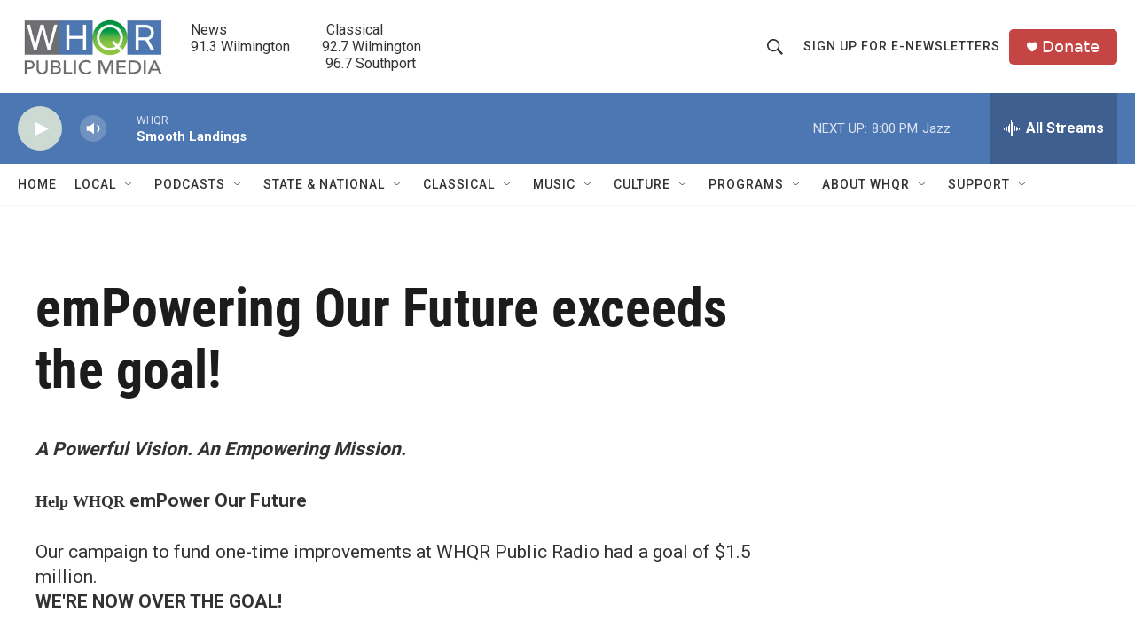

--- FILE ---
content_type: text/html; charset=utf-8
request_url: https://www.google.com/recaptcha/api2/aframe
body_size: 264
content:
<!DOCTYPE HTML><html><head><meta http-equiv="content-type" content="text/html; charset=UTF-8"></head><body><script nonce="c-lUM6tQVnBrIafivsxgLA">/** Anti-fraud and anti-abuse applications only. See google.com/recaptcha */ try{var clients={'sodar':'https://pagead2.googlesyndication.com/pagead/sodar?'};window.addEventListener("message",function(a){try{if(a.source===window.parent){var b=JSON.parse(a.data);var c=clients[b['id']];if(c){var d=document.createElement('img');d.src=c+b['params']+'&rc='+(localStorage.getItem("rc::a")?sessionStorage.getItem("rc::b"):"");window.document.body.appendChild(d);sessionStorage.setItem("rc::e",parseInt(sessionStorage.getItem("rc::e")||0)+1);localStorage.setItem("rc::h",'1769817983994');}}}catch(b){}});window.parent.postMessage("_grecaptcha_ready", "*");}catch(b){}</script></body></html>